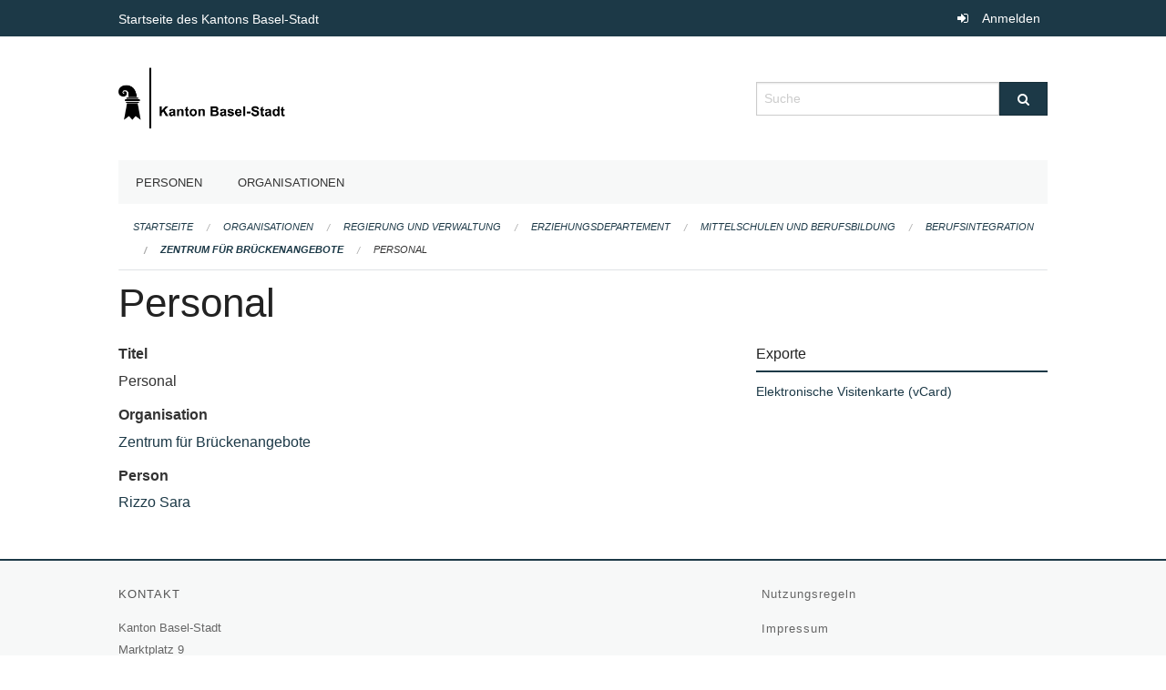

--- FILE ---
content_type: text/html; charset=UTF-8
request_url: https://staatskalender.bs.ch/membership/c8f1652eac2f46348700c26deb5f5349
body_size: 3588
content:
<!DOCTYPE html>
<html
    class="no-js"
    lang="de-CH"
    xmlns="http://www.w3.org/1999/xhtml" data-version="2026.1">
<head>
    <meta charset="utf-8" />
    <meta name="viewport" content="width=device-width, initial-scale=1.0" />

    
    <meta name="intercoolerjs:use-actual-http-method" content="true" />

    <title id="page-title">
        Personal
    </title>
    <!-- This site is running on the
          ___              ____               ____ _                 _
         / _ \ _ __   ___ / ___| _____   __  / ___| | ___  _   _  __| |
        | | | | '_ \ / _ \ |  _ / _ \ \ / / | |   | |/ _ \| | | |/ _` |
        | |_| | | | |  __/ |_| | (_) \ V /  | |___| | (_) | |_| | (_| |
         \___/|_| |_|\___|\____|\___/ \_/    \____|_|\___/ \__,_|\__,_|

         Have a look at the source code: https://onegov.readthedocs.org
     -->
    
    <style>.slider{opacity:0;}</style>
    <link rel="stylesheet" type="text/css" href="https://staatskalender.bs.ch/theme/onegov.agency.foundation-2026.1-9cde65a5bab1e2d422433453283fae2b09c49394.css">
    <link rel="stylesheet" type="text/css" href="https://staatskalender.bs.ch/static/font-awesome/css/font-awesome.min.css___2026.1">
    

    
    <link rel="apple-touch-icon" sizes="57x57" href="https://staatskalender.bs.ch/storage/3fc1d1b2ef360977e6ed33d7e18f4f3e312734021171918abfdbd30eeeca13af">
    <link rel="icon" type="image/png" href="https://staatskalender.bs.ch/storage/090e26d06fdc221f8146ae2e5d0cb6c2d980059ba08c23b2b42c512eb88fb732" sizes="16x16">
    <link rel="icon" type="image/png" href="https://staatskalender.bs.ch/storage/f4ee67e92e0fa8a7a44a927f4f6fdae4ff82b60c345ab3e4f0cbbe91e1243918" sizes="32x32">
    <link rel="mask-icon" href="https://staatskalender.bs.ch/storage/44e3b2f1e62608b94e14892c632e9edf3c3647a0fa1dd326dbb7173fa5f99c7c" color="#1c3947">
    
    <meta name="theme-color" content="#1c3947">

    
<meta property="og:title" content="Personal" />
<meta property="og:type" content="website" />
<meta property="og:url" content="https://staatskalender.bs.ch/membership/c8f1652eac2f46348700c26deb5f5349" />


<meta property="og:site_name" content="Staatskalender Kanton Basel-Stadt">

<meta property="og:locale" content="de_CH">
<meta property="og:locale:alternate" content="fr_CH">


    
    
    <script async src="https://siteimproveanalytics.com/js/siteanalyze_6027199.js"></script>

<link rel="stylesheet" type="text/css" href="https://staatskalender.bs.ch/7da9c72a3b5f9e060b898ef7cd714b8a/jquery.datetimepicker.css.bundle.css?fd660047">
<link rel="stylesheet" type="text/css" href="https://staatskalender.bs.ch/7da9c72a3b5f9e060b898ef7cd714b8a/chosen.bundle.css?df2ed9ff">
<link rel="stylesheet" type="text/css" href="https://staatskalender.bs.ch/7da9c72a3b5f9e060b898ef7cd714b8a/geo-bs.bundle.css?0deacf46"></head>

<body data-mapbox-token="pk.eyJ1Ijoic2VhbnRpcyIsImEiOiJjaW02ZW92OXEwMDRpeG1rbXZ5ZXJxdmtlIn0.cYzFzNi7AB4vYJgokrPVwQ" id="page-membership-c8f1652eac2f46348700c26deb5f5349" class="is-logged-out membership-layout" data-default-marker-color="#1c3947" data-default-lat="47.050545" data-default-lon="8.305468" data-default-zoom="2">
    
    <a class="show-for-sr" href="#content">Navigation überspringen</a>

    <div class="ie-11-wrapper">
      <main>

        <header >
          
          
          <div class="globals">
            <div class="row">
              <div class="columns small-12">
                  <div class="global-header">
                      <h4><a
                              href="https://www.bs.ch/"
                              style="color:#fff; font-size: 0.875rem">
                              Startseite des Kantons Basel-Stadt
                      </a></h4>
                  </div>
                <ul>
                  <li>
                    
                    
                      
    <a class="login" href="https://staatskalender.bs.ch/auth/login?skip=0&amp;to=%2Fmembership%2Fc8f1652eac2f46348700c26deb5f5349">Anmelden</a>

                    
                  </li>
                </ul>
              </div>
            </div>
          </div>

          <div class="row header">
            <div class="small-12 medium-8 columns logo">
              <a href="https://staatskalender.bs.ch/" aria-label="Zurück zur Startseite">
                <img src="https://staatskalender.bs.ch/storage/0f82a4d4e67b9939aaf1fc73773c96d22b6adb7927788103396b0787fa4dd7a1" alt="Logo" title="Staatskalender Kanton Basel-Stadt"/>
                
              </a>
            </div>
            <div class="small-12 medium-4 columns">
              
              <form class="searchbox" action="https://staatskalender.bs.ch/search" method="GET" data-typeahead="on" data-typeahead-source="https://staatskalender.bs.ch/search/suggest" data-typeahead-target="https://staatskalender.bs.ch/search">
                <div class="row collapse">
                    <div class="columns small-10">
                        <label for="search" class="show-for-sr">Suche</label>
                        <input id="search" data-typeahead-subject type="text" name="q" placeholder="Suche" autocomplete="off" autocorrect="off" required maxlength="200" />
                        <button type="reset" class="reset-button" tabindex="-1"></button>
                    </div>
                    <div class="columns small-2">
                        <button type="submit" class="button postfix" aria-label="Suche">
                          <i class="fa fa-search"></i>
                        </button>
                    </div>
                </div>
                <div class="row typeahead">
                  <div class="columns small-12" data-typeahead-container>
                  </div>
                </div>
              </form>
            </div>
          </div>

          <div class="row locals">
              <div class="small-12 columns">
                  
    <div class="main-navigation False">
        <nav class="top-bar" data-topbar role="navigation">
            <ul class="title-area">
                
                <li class="name" style="width: 0;"></li>
                <li class="toggle-topbar menu-icon">
                    <a href="#"><span>Menu</span></a>
                </li>
            </ul>
            <section class="top-bar-section">
                <ul class="left">
                    <li>
    <a href="https://staatskalender.bs.ch/people">Personen</a>
</li>
                    <li>
    <a href="https://staatskalender.bs.ch/organizations">Organisationen</a>
</li>
                </ul>
            </section>
        </nav>
        <div class="clearfix"></div>
    </div>

                  
    
        
    

                  
    <nav role="navigation" aria-label="Sie sind hier">
        <ul class="breadcrumbs">
            
                <li class="">
    <a href="https://staatskalender.bs.ch/">Startseite</a>
</li>
            
                <li class="">
    <a href="https://staatskalender.bs.ch/organizations">Organisationen</a>
</li>
            
                <li class="">
    <a href="https://staatskalender.bs.ch/organization/regierung-und-verwaltung">Regierung und Verwaltung</a>
</li>
            
                <li class="">
    <a href="https://staatskalender.bs.ch/organization/regierung-und-verwaltung/erziehungsdepartement">Erziehungsdepartement</a>
</li>
            
                <li class="">
    <a href="https://staatskalender.bs.ch/organization/regierung-und-verwaltung/erziehungsdepartement/mittelschulen-und-berufsbildung">Mittelschulen und Berufsbildung</a>
</li>
            
                <li class="">
    <a href="https://staatskalender.bs.ch/organization/regierung-und-verwaltung/erziehungsdepartement/mittelschulen-und-berufsbildung/berufsintegration">Berufsintegration</a>
</li>
            
                <li class="">
    <a href="https://staatskalender.bs.ch/organization/regierung-und-verwaltung/erziehungsdepartement/mittelschulen-und-berufsbildung/berufsintegration/zentrum-fuer-brueckenangebote">Zentrum für Brückenangebote</a>
</li>
            
                <li class="current">
    <a href="https://staatskalender.bs.ch/membership/c8f1652eac2f46348700c26deb5f5349">Personal</a>
</li>
            
        </ul>
    </nav>

              </div>
          </div>

          <div class="row alerts">
            <div class="small-12 columns" id="alert-boxes">
              
              
              
    

            </div>
          </div>
        </header>

        

        <article class="row content without-sidebar-links">
          <div class="small-12 columns">
            <div class="row">
                <div class="small-12 columns">
                  <section role="main" id="content">
                    <h1 class="main-title"><div></div>
        Personal
    <div></div></h1>
                    

        
    
        
        
    

        
    


        <div class="row">

            <div class="columns medium-8">

                
        <div class="membership-card membership-single-item">
            <dl>
                
                    <dt>Titel</dt>
                    <dd>Personal</dd>
                

                
                    <dt>Organisation</dt>
                    <dd><a href="https://staatskalender.bs.ch/organization/regierung-und-verwaltung/erziehungsdepartement/mittelschulen-und-berufsbildung/berufsintegration/zentrum-fuer-brueckenangebote">Zentrum für Brückenangebote</a></dd>
                

                
                    <dt>Person</dt>
                    <dd><a href="https://staatskalender.bs.ch/person/ef3b9d7e13b047e7b1725356feb8f8c3">Rizzo Sara</a></dd>
                

                

                

                
            </dl>
        </div>
    

            </div>
            <div class="columns medium-4">

                <div class="membership-exports borderless-side-panel">
                    <h2>Exporte</h2>
                    <ul class="membership-export-list">
                        <li>
                            <a href="https://staatskalender.bs.ch/membership/c8f1652eac2f46348700c26deb5f5349/vcard" target="_blank">Elektronische Visitenkarte (vCard)</a>
                        </li>
                    </ul>
                </div>

            </div>
        </div>
    
                  </section>
                </div>
            </div>
          </div>
        </article>

        <footer>
          
    <footer>
        <div class="row footer-content">
            <div class="small-12 columns">
                
    
        <div class="row footer-columns">
            <div class="small-12 columns medium-3">
                
    <h2>Kontakt</h2>
    <div><p>Kanton Basel-Stadt<br>Marktplatz 9<br>4001 Basel</p><p>Telefon: <a href="tel:+41 61 267 81 81">+41 61 267 81 81</a> </p><p>Anfragen zur Website: <a href="mailto:redaktion@bs.ch">redaktion@bs.ch</a></p></div>
    

            </div>

            <div class="small-12 columns medium-5">
                
    
    <div></div>
    

            </div>

            <div class="small-12 columns medium-4">
                
    

                
    
        
            <h2 class="custom-links"><a href="https://www.bs.ch/System/disclaimer.html">Nutzungsregeln</a></h2>
        
            <h2 class="custom-links"><a href="https://www.bs.ch/System/impressum.html">Impressum</a></h2>
        
    

            </div>
        </div>
    

                
    

                
    <div class="row footer-links">
      <div class="small-12 columns">
        
            <span>
                <a href="https://www.admin.digital">OneGov Cloud</a><a href="https://github.com/OneGov/onegov-cloud/blob/master/CHANGES.md#release-20261"> 2026.1</a>
            </span>
            <span>
                <a href="https://www.admin.digital/datenschutz">Datenschutz</a>
            </span>
        
        
      </div>
    </div>

            </div>
        </div>
    </footer>

        <div id="clipboard-copy" class="flash-message hidden">In die Zwischenablage kopiert!</div>
        </footer>

      </main>
    </div>
<script type="text/javascript" src="https://staatskalender.bs.ch/7da9c72a3b5f9e060b898ef7cd714b8a/common.bundle.js?ec7e2256"></script>
<script type="text/javascript" src="https://staatskalender.bs.ch/7da9c72a3b5f9e060b898ef7cd714b8a/chosen.bundle.js?6c88e4da"></script>
<script type="text/javascript" src="https://staatskalender.bs.ch/7da9c72a3b5f9e060b898ef7cd714b8a/geo-bs.bundle.js?f349dd0b"></script>
<script type="text/javascript" src="https://staatskalender.bs.ch/7da9c72a3b5f9e060b898ef7cd714b8a/all_blank.bundle.js?9baeca26"></script></body>

</html>

